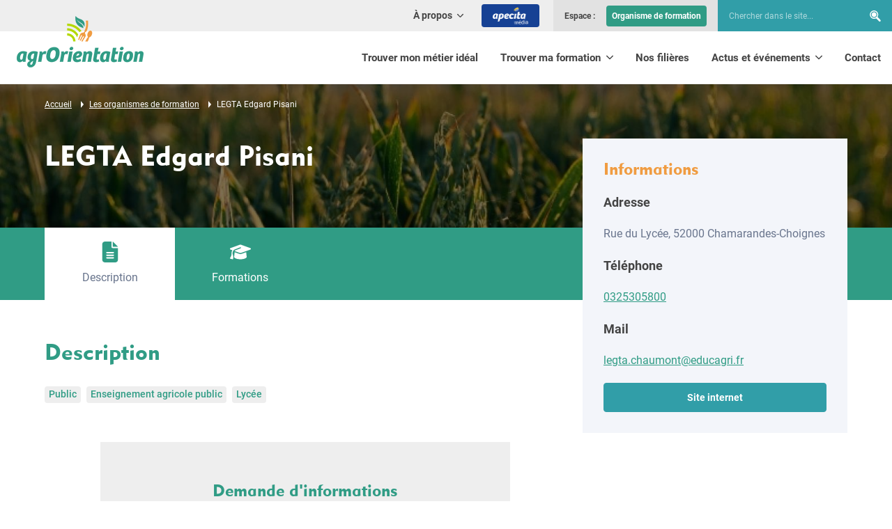

--- FILE ---
content_type: text/html; charset=UTF-8
request_url: https://www.agrorientation.com/trouver-ma-formation/les-organismes-de-formation/legta-edgard-pisani
body_size: 15176
content:
<!DOCTYPE html>
<html lang="fr">
<head>
    <base href="https://www.agrorientation.com"/>

            <meta charset="UTF-8" />
<meta http-equiv="X-UA-Compatible" content="IE=edge" />
<meta name="viewport" content="initial-scale=1.0, width=device-width" />
<meta name="description" content="Bienvenue sur le site des m&eacute;tiers et des formations de l'agriculture, l'agroalimentaire et l'environnement" />
<meta name="robots" content="1" />
<meta property="og:description" content="Bienvenue sur le site des m&eacute;tiers et des formations de l'agriculture, l'agroalimentaire et l'environnement" />
<meta property="og:locale" content="fr" />
<meta property="og:type" content="website" />
<meta property="og:title" content="LEGTA Edgard Pisani - Agrorientation le portail des m&eacute;tiers et des formations" />
<meta property="og:url" content="https://www.agrorientation.com/trouver-ma-formation/les-organismes-de-formation/legta-edgard-pisani" />
<meta property="og:site_name" content="AgrOrientation" />

    
            <title>LEGTA Edgard Pisani - Agrorientation le portail des métiers et des formations</title>
    
                    <link rel="canonical" href="https://www.agrorientation.com/trouver-ma-formation/les-organismes-de-formation/legta-edgard-pisani" />
    
        
            
    
        <link rel="shortcut icon" href="/favicon.ico"/>
    <link rel="apple-touch-icon" href="/apple-touch-icon.png"/>

    <link rel="preload" href="/fonts/subset-Roboto-Regular.woff2" as="font" type="font/woff2"
          crossorigin/>
    <link rel="preload" href="/fonts/MetroBlackLT-Two.woff2" as="font" type="font/woff2"
          crossorigin/>

        <link rel="stylesheet" type="text/css" href="/asset-cache-folder/css/min_202410211429_style.css" />
    

            
    <script>var when,loaded;!function(){var l={},a=function(a){l[a]||(l[a]={items:[],args:[],loaded:!1})};when=function(n,e){n instanceof Array?when(n.shift(),function(){var l=Array.prototype.slice.call(arguments);n.length?when(n,function(){e.apply(null,l.concat(Array.prototype.slice.call(arguments)))}):e.apply(null,arguments)}):(a(n),l[n].loaded?e.apply(null,l[n].args):l[n].items.push(e))},loaded=function(n){a(n),l[n].args=[].slice.call(arguments,1);for(var e=l[n].items.length;e--;)l[n].items.pop().apply(null,l[n].args);l[n].loaded=!0}}();</script>
    <script src="/js/jquery-3.6.0.min.js" async onload="loaded('jQuery', jQuery)"></script>
    <script src="/asset-cache-folder/js/min_202410211429_global.js" async></script>
    <script src="/asset-cache-folder/js/min_202312061416_debounce.js"></script>
<script src="/asset-cache-folder/js/min_202501091110_ajax-form-list.js"></script>
<script src="/asset-cache-folder/js/min_202312061544_buffer-simple.js"></script>
<script src="/asset-cache-folder/js/min_202312061544_simple-upload.js"></script>
    <script>when("jQuery",function(e){var n=document.createElement("script");n.src="/js/hammer.min.js",n.async=!0,n.onload=function(){loaded("hammer")},document.head.appendChild(n)});</script>
<script>when("jQuery",function(e){var t=document.createElement("link");t.rel="stylesheet",t.type="text/css",t.href="/css/magnific-popup.min.css",t.media="lazy!",t.onload=function(){t.media="",loaded("mfp_css")},document.head.appendChild(t);var n=document.createElement("script");n.src="/js/magnific-popup.min.js",n.async=!0,n.onload=function(){e.mfpHammerOpenCallback=function(){var t=this;if(t.st&&t.st.gallery&&t.st.gallery.enabled&&e.fn.hammer){var n=!1;this.wrap.hammer().bind("swipeleft",function(e){n=!0,setTimeout(function(){n=!1},10),t.next()}).bind("swiperight",function(e){n=!0,setTimeout(function(){n=!1},10),t.prev()}),this.wrap.on("dragstart",function(e){e.preventDefault()}),this.wrap.on("touchend",function(e){n&&e.preventDefault()})}},e.mfpHammerBeforeCloseCallback=function(){e.fn.hammer&&this.wrap.hammer().unbind("swipeleft").unbind("swiperight")},e.extend(!0,e.magnificPopup.defaults,{closeMarkup:"<button title=\"%title%\" aria-label=\"%title%\" type=\"button\" class=\"mfp-close\"><svg xmlns=\"http:\/\/www.w3.org\/2000\/svg\" width=\"32\" height=\"32\" viewBox=\"0 0 32 32\" aria-hidden=\"true\">\n<path d=\"M30.986 26.484c0.624 0.583 1.014 1.411 1.014 2.33 0 1.759-1.426 3.184-3.184 3.184-0.919 0-1.747-0.389-2.328-1.012l-10.484-10.479-10.488 10.482c-0.567 0.53-1.331 0.855-2.171 0.855-1.759 0-3.184-1.426-3.184-3.184 0-0.84 0.325-1.604 0.856-2.173l10.486-10.486-10.488-10.488c-0.624-0.583-1.014-1.411-1.014-2.33 0-1.759 1.426-3.184 3.184-3.184 0.919 0 1.747 0.389 2.328 1.012l10.49 10.49 10.488-10.488c0.567-0.53 1.331-0.855 2.171-0.855 1.759 0 3.184 1.426 3.184 3.184 0 0.84-0.325 1.604-0.856 2.173l-10.486 10.486z\"><\/path>\n<\/svg><\/button>",gallery:{arrowMarkup:"<button title=\"%title%\" aria-label=\"%title%\" type=\"button\" class=\"mfp-arrow mfp-arrow-%dir%\"><svg xmlns=\"http:\/\/www.w3.org\/2000\/svg\" width=\"32\" height=\"32\" viewBox=\"0 0 32 32\" aria-hidden=\"true\">\n<path d=\"M7.512 17.572c-0.414-0.414-0.67-0.986-0.67-1.617s0.256-1.203 0.67-1.617l13.708-13.708c0.409-0.39 0.965-0.629 1.576-0.629 1.264 0 2.288 1.024 2.288 2.288 0 0.611-0.24 1.166-0.63 1.577l0.001-0.001-12.095 12.095 12.087 12.095c0.439 0.418 0.712 1.006 0.712 1.658 0 1.264-1.024 2.288-2.288 2.288-0.652 0-1.241-0.273-1.658-0.711l-0.001-0.001-13.708-13.708z\"><\/path>\n<\/svg><\/button>"},callbacks:{open:function(){e.mfpHammerOpenCallback.call(this)},beforeClose:function(){e.mfpHammerBeforeCloseCallback.call(this)}}}),loaded("mfp_js")},document.head.appendChild(n),when("mfp_js",function(){var e=document.createElement("script");e.src="/asset-cache-folder/js/min_202310051133_magnific-popup.fr.js",e.async=!0,e.onload=function(){loaded("mfp_i18n")},document.head.appendChild(e)}),when(["mfp_css","mfp_js","mfp_i18n"],function(){loaded("mfp")})});</script>
            <script>window.axeptioSettings={clientId:"65e8714aef0dc026a0643da0",cookiesVersion:"agrorientation-fr-EU",googleConsentMode:{default:{analytics_storage:"denied",ad_storage:"denied",ad_user_data:"denied",ad_personalization:"denied",wait_for_update:500}}},function(e,t){var a=e.getElementsByTagName(t)[0],n=e.createElement(t);n.async=!0,n.src="//static.axept.io/sdk.js",a.parentNode.insertBefore(n,a)}(document,"script");</script>
<script>
    window.axeptioServicesConfig = {};
        window.axeptioServicesConfig.googletagmanagerId = "GTM-MDK6M2W";
    window.axeptioServicesConfig.gtagId = "G-4XVL8TCX7V";
    window.axeptioServicesConfig.facebookPixelId = "1017766070465911";
        </script>
<script src="/asset-cache-folder/js/axeptio/min_202506271001_axeptio-services.js"></script>
    </head>
<body>
<script type="application/ld+json">{"@context":"https:\/\/schema.org","@type":"WebSite","name":"AgrOrientation","url":"https:\/\/www.agrorientation.com"}</script>
<script type="application/ld+json">{"@context":"https:\/\/schema.org","@type":"WebPage","name":"LEGTA Edgard Pisani - Agrorientation le portail des métiers et des formations","url":"https:\/\/www.agrorientation.com\/trouver-ma-formation\/les-organismes-de-formation\/legta-edgard-pisani","description":"Bienvenue sur le site des métiers et des formations de l'agriculture, l'agroalimentaire et l'environnement","inLanguage":"fr"}</script>
<script type="application/ld+json">{"@context":"https:\/\/schema.org","@type":"BreadcrumbList","itemListElement":[{"@type":"ListItem","position":1,"item":{"@type":"Thing","name":"Accueil","@id":"https:\/\/www.agrorientation.com\/"}},{"@type":"ListItem","position":2,"item":{"@type":"Thing","name":"Les organismes de formation","@id":"https:\/\/www.agrorientation.com\/trouver-ma-formation\/les-organismes-de-formation"}},{"@type":"ListItem","position":3,"item":{"@type":"Thing","name":"LEGTA Edgard Pisani","@id":"\/trouver-ma-formation\/les-organismes-de-formation\/legta-edgard-pisani"}}]}</script><header class="header">
  <div class="wrapper">
      <div class="logo img-contain">
          <a href="/">
              <img width="182" height="74"
                   src="/img/logo-agrorientation-header-182x74.png"
                   srcset="/img/logo-agrorientation-header-364x148.png 2x"
                   alt="AgrOrientation" />
          </a>
      </div>

      <nav class="quick-nav" role="navigation">
          <a href="#main-content">Aller au contenu</a>
      </nav>

      <button type="button" class="header-nav-toggler"><svg xmlns="http://www.w3.org/2000/svg" width="32" height="32" viewBox="0 0 32 32" aria-hidden="true" class="icon-std">
<path d="M0 4.6h32v3.2h-32v-3.2zM0 14.2h32v3.2h-32v-3.2zM0 24.2h32v3.2h-32v-3.2z"></path>
</svg><span class="text" data-alt="Fermer">Menu</span></button>

      <div class="header-nav">
          <div class="header-nav-inner">
              

    <nav class="primary-nav" role="navigation">
        <ul>
                <li>
            
                                                                <a href="https://www.agrorientation.com/trouver-mon-metier-ideal">
                        Trouver mon métier idéal
                    </a>
                            
                                </li>
    <li>
            
                            <button type="button" class="sub-toggler" aria-expanded="false">
                       <span class="sub-toggler-label">
                            Trouver ma formation
                           <svg xmlns="http://www.w3.org/2000/svg" width="32" height="32" viewBox="0 0 32 32" aria-hidden="true">
<path d="M17.572 24.488c-0.414 0.414-0.986 0.67-1.617 0.67s-1.203-0.256-1.617-0.67l-13.708-13.708c-0.39-0.409-0.629-0.965-0.629-1.576 0-1.264 1.024-2.288 2.288-2.288 0.611 0 1.166 0.24 1.577 0.63l-0.001-0.001 12.095 12.095 12.095-12.087c0.418-0.439 1.006-0.712 1.658-0.712 1.264 0 2.288 1.024 2.288 2.288 0 0.652-0.273 1.241-0.711 1.658l-0.001 0.001-13.708 13.708z"></path>
</svg>
                       </span>
                </button>
                                        <div class="sub">
                    <ul>
                            <li>
            
                                                                <a href="https://www.agrorientation.com/trouver-ma-formation/les-parcours-de-formation">
                        Les parcours de formation
                    </a>
                            
                                </li>
    <li>
            
                                                                <a href="https://www.agrorientation.com/trouver-ma-formation/trouver-une-formation">
                        Trouver une formation
                    </a>
                            
                                </li>
    <li class="active">
            
                                                                <a href="https://www.agrorientation.com/trouver-ma-formation/les-organismes-de-formation">
                        Les organismes de formation
                    </a>
                            
                                </li>
    <li>
            
                                                                <a href="https://www.apecita.com/offres?offer_search%5Bcontract%5D%5B%5D=4&amp;offer_search%5Bcontract%5D%5B%5D=5&amp;offer_search%5Bremuneration%5D=" target="_blank">
                        Les stages et les offres en alternance
                    </a>
                            
                                </li>
    
                    </ul>
                </div>
                    </li>
    <li>
            
                                                                <a href="https://www.apecita-media.com/nos-filieres/" target="_blank">
                        Nos filières
                    </a>
                            
                                </li>
    <li>
            
                            <button type="button" class="sub-toggler" aria-expanded="false">
                       <span class="sub-toggler-label">
                            Actus et événements
                           <svg xmlns="http://www.w3.org/2000/svg" width="32" height="32" viewBox="0 0 32 32" aria-hidden="true">
<path d="M17.572 24.488c-0.414 0.414-0.986 0.67-1.617 0.67s-1.203-0.256-1.617-0.67l-13.708-13.708c-0.39-0.409-0.629-0.965-0.629-1.576 0-1.264 1.024-2.288 2.288-2.288 0.611 0 1.166 0.24 1.577 0.63l-0.001-0.001 12.095 12.095 12.095-12.087c0.418-0.439 1.006-0.712 1.658-0.712 1.264 0 2.288 1.024 2.288 2.288 0 0.652-0.273 1.241-0.711 1.658l-0.001 0.001-13.708 13.708z"></path>
</svg>
                       </span>
                </button>
                                        <div class="sub">
                    <ul>
                            <li>
            
                                                                <a href="https://www.apecita-media.com/" target="_blank">
                        Nos actualités
                    </a>
                            
                                </li>
    <li>
            
                                                                <a href="https://www.agrorientation.com/actus-et-evenements/evenements">
                        Nos événements
                    </a>
                            
                                </li>
    <li>
            
                                                                <a href="https://www.agrorientation.com/actus-et-evenements/les-journees-portes-ouvertes">
                        Les journées portes ouvertes
                    </a>
                            
                                </li>
    <li>
            
                                                                <a href="https://www.agrorientation.com/actus-et-evenements/nos-publications">
                        Nos publications
                    </a>
                            
                                </li>
    
                    </ul>
                </div>
                    </li>
    <li>
            
                                                                <a href="https://www.agrorientation.com/contact">
                        Contact
                    </a>
                            
                                </li>
    
        </ul>
    </nav>
    <nav class="header-top" role="navigation">
        <div class="secondary-nav">
            <ul>
                
                <li>
                    <button type="button" class="sub-toggler" aria-expanded="false">
                                    <span class="sub-toggler-label">
                                        À propos
                                        <svg xmlns="http://www.w3.org/2000/svg" width="32" height="32" viewBox="0 0 32 32" aria-hidden="true">
<path d="M17.572 24.488c-0.414 0.414-0.986 0.67-1.617 0.67s-1.203-0.256-1.617-0.67l-13.708-13.708c-0.39-0.409-0.629-0.965-0.629-1.576 0-1.264 1.024-2.288 2.288-2.288 0.611 0 1.166 0.24 1.577 0.63l-0.001-0.001 12.095 12.095 12.095-12.087c0.418-0.439 1.006-0.712 1.658-0.712 1.264 0 2.288 1.024 2.288 2.288 0 0.652-0.273 1.241-0.711 1.658l-0.001 0.001-13.708 13.708z"></path>
</svg>
                                    </span>
                    </button>
                                            <div class="sub">
                            <ul>
                                    <li>
            
                                                                <a href="https://www.agrorientation.com/a-propos/presentation">
                        Présentation
                    </a>
                            
                                </li>
    <li>
            
                                                                <a href="https://www.apecita.com/a-propos/nos-bureaux" target="_blank">
                        Nos bureaux
                    </a>
                            
                                </li>
    <li>
            
                                                                <a href="https://www.agrorientation.com/a-propos/nos-partenaires">
                        Nos partenaires
                    </a>
                            
                                </li>
    <li>
            
                                                                <a href="https://www.agrorientation.com/a-propos/nos-accompagnements">
                        Nos accompagnements
                    </a>
                            
                                </li>
    
                            </ul>
                        </div>
                                    </li>
                <li class="header-apecita-media"><a href="https://www.apecita-media.com" target="_blank" class="btn"><img src="/img/apecita-media-header-btn-logo.png" width="51" height="24" alt="Apecita Média" /></a></li>
            </ul>
        </div>

        <div class="header-login">
            <span class="header-login-label">Espace&nbsp;:</span>
            <ul>
                                <li class="header-login-btn">                        <a href="https://www.agrorientation.com/admin" target="_blank">
                Organisme de formation
            </a>
            
</li>
            </ul>
        </div>

        <div class="header-search" role="search">
            <form name="search_form" method="get" action="/votre-recherche">
                <div class="form-row">
                    <div class="controls">
                        <input id="search_form_keywords" role="searchbox" type="search" aria-label="Chercher dans le site..." name="search_form[keywords]"
                               placeholder="Chercher dans le site..."/>
                    </div>
                </div>
                <div class="submit">
                    <span class="form-submit">
                        <button type="submit"
                                title="Rechercher"><svg xmlns="http://www.w3.org/2000/svg" width="32" height="32" viewBox="0 0 32 32" aria-hidden="true">
<path d="M7.591 7.17c-1.24 1.263-2.006 2.995-2.006 4.906 0 1.923 0.775 3.665 2.030 4.93l-0-0c1.246 1.262 2.975 2.043 4.887 2.043 1.902 0 3.624-0.774 4.868-2.024l0-0c1.24-1.261 2.006-2.992 2.006-4.902 0-1.921-0.775-3.661-2.029-4.925l0 0c-1.246-1.264-2.978-2.048-4.893-2.048-1.9 0-3.62 0.772-4.864 2.019l-0 0zM3.97 3.523c-2.162 2.195-3.496 5.209-3.496 8.535 0 3.346 1.351 6.377 3.538 8.577l-0.001-0.001c2.168 2.197 5.179 3.557 8.508 3.557 2.136 0 4.14-0.56 5.875-1.541l-0.060 0.031 8.426 8.488c0.504 0.513 1.205 0.831 1.981 0.831 0.771 0 1.468-0.314 1.971-0.821l0-0c0.503-0.51 0.815-1.21 0.815-1.984 0-0.778-0.315-1.483-0.824-1.994l0 0-8.252-8.323c1.274-1.895 2.033-4.228 2.033-6.738 0-3.346-1.349-6.378-3.534-8.579l0.001 0.001c-2.167-2.199-5.179-3.561-8.508-3.561-3.31 0-6.306 1.347-8.469 3.522l-0.001 0.001zM18.954 18.626c-1.647 1.651-3.924 2.672-6.439 2.672-2.535 0-4.827-1.037-6.477-2.71l-0.001-0.001c-1.66-1.672-2.686-3.976-2.686-6.519 0-2.528 1.014-4.82 2.657-6.49l-0.001 0.001c1.647-1.654 3.926-2.677 6.444-2.677 2.532 0 4.823 1.035 6.472 2.705l0.001 0.001c1.66 1.674 2.686 3.979 2.686 6.524 0 2.53-1.014 4.823-2.657 6.495l0.001-0.001z"></path>
</svg>
                        </button>
                    </span>
                </div>
            </form>
        </div>
    </nav>

          </div>
      </div>
  </div>
</header>    <main id="content-main" class="content-main">
                        <div class="col-detail"><div class="content-part content-part-top content-part-top-title-left content-part-top-with-img content-part-light"><div class="img img-cover"><picture><source media="(min-width: 1200px)"
                        width="1600" height="600"
                        srcset="/proxy-file/page/6527a787a8027.jpg?filter=content_part_top_1600x600_up" /><source media="(min-width: 960px)"
                        width="1200" height="600"
                        srcset="/proxy-file/page/6527a787a8027.jpg?filter=content_part_top_1200x600_up" /><source media="(min-width: 640px)"
                        width="960" height="600"
                        srcset="/proxy-file/page/6527a787a8027.jpg?filter=content_part_top_960x600_up" /><img role="presentation"
                     width="640" height="600"
                     src="/proxy-file/page/6527a787a8027.jpg?filter=content_part_top_640x600_up"
                     alt="" /></picture></div><div class="text"><div class="wrapper"><nav class="breadcrumb" aria-label="Fil d'Ariane"><ol><li><a href="https://www.agrorientation.com/"><span>Accueil</span></a></li><li><span class="nowrap"><svg xmlns="http://www.w3.org/2000/svg" width="32" height="32" viewBox="0 0 32 32" aria-hidden="true" class="icon-std"><path d="M9.217 32v-32l13.566 16z"></path></svg></span><a href="https://www.agrorientation.com/trouver-ma-formation/les-organismes-de-formation"><span>Les organismes de formation</span></a></li><li><span class="nowrap"><svg xmlns="http://www.w3.org/2000/svg" width="32" height="32" viewBox="0 0 32 32" aria-hidden="true" class="icon-std"><path d="M9.217 32v-32l13.566 16z"></path></svg></span><span>LEGTA Edgard Pisani</span></li></ol></nav><div class="text-inner"><div class="text-inner-left"><h1>LEGTA Edgard Pisani</h1></div><aside class="col-detail-aside col-detail-aside-desktop block-lgrey"><h3>Informations</h3><p class="text-highlight text-highlight-left">Adresse</p><p>
                    Rue du Lycée, 52000 Chamarandes-Choignes
                </p><p class="text-highlight text-highlight-left">Téléphone</p><p><a href="tel:0325305800">0325305800</a></p><p class="text-highlight text-highlight-left">Mail</p><p><span class="encoded-email">%6c%65%67%74%61%2e%63%68%61%75%6d%6f%6e%74%40%65%64%75%63%61%67%72%69%2e%66%72</span></p><p class="text-center"><a href="https://edgard-pisani.educagri.fr/" class="btn btn-full" target="_blank" rel="noreferrer noopener nofollow">Site internet</a></p></aside><aside class="col-detail-aside col-detail-aside-mobile block-lgrey"><p class="submit submit-simple submit-center"><span><button type="button" class="btn col-detail-aside-mobile-trigger">Voir les informations</button></span></p><script>
                    when(["jQuery","mq"],function(e,i){e(function(){var n=e(".col-detail-aside-desktop");e(".col-detail-aside-mobile-trigger").on("click",function(){e.magnificPopup.open({type:"inline",items:{src:n}})}),i.addListener(i.desktop,function(){if(i.desktop.matches){var o=e.magnificPopup.instance;o.isOpen&&o.close(),n.removeClass("mfp-hide")}})})});
                                    </script></aside></div></div></div></div><div class="col-detail-tabs"><div class="wrapper"><div class="col-detail-tabs-container"><div class="col-detail-tabs-inner"><ul role="tablist" aria-orientation="horizontal"><li role="none" class="active"><a id="col-detail-tab-description" href="#col-detail-panel-description" role="tab" aria-selected="true" aria-controls="col-detail-panel-description"><svg xmlns="http://www.w3.org/2000/svg" width="32" height="32" viewBox="0 0 32 32" aria-hidden="true" class="icon-std"><path d="M8 0c-2.209 0-4 1.791-4 4v0 24c0 2.209 1.791 4 4 4v0h16c2.209 0 4-1.791 4-4v0-18h-8c-1.105 0-2-0.895-2-2v0-8zM20 0v8h8zM11 16h10c0.552 0 1 0.448 1 1s-0.448 1-1 1v0h-10c-0.552 0-1-0.448-1-1s0.448-1 1-1v0zM11 20h10c0.552 0 1 0.448 1 1s-0.448 1-1 1v0h-10c-0.552 0-1-0.448-1-1s0.448-1 1-1v0zM11 24h10c0.552 0 1 0.448 1 1s-0.448 1-1 1v0h-10c-0.552 0-1-0.448-1-1s0.448-1 1-1v0z"></path></svg><span class="label">Description</span></a></li><li role="none"><a id="col-detail-tab-courses" href="#col-detail-panel-courses" role="tab" aria-selected="false" aria-controls="col-detail-panel-courses"><svg xmlns="http://www.w3.org/2000/svg" width="32" height="32" viewBox="0 0 32 32" aria-hidden="true" class="icon-std"><path d="M16 4.803c-0.004 0-0.008-0-0.012-0-0.42 0-0.823 0.073-1.197 0.208l0.025-0.008-14.019 5.068c-0.468 0.171-0.796 0.612-0.796 1.13s0.328 0.959 0.787 1.127l0.008 0.003 2.894 1.045c-0.806 1.25-1.284 2.776-1.284 4.414 0 0.001 0 0.003 0 0.004v-0 1.399c-0.071 1.491-0.475 2.873-1.139 4.093l0.025-0.050c-0.357 0.722-0.731 1.338-1.151 1.918l0.027-0.039c-0.101 0.133-0.163 0.301-0.163 0.483 0 0.373 0.256 0.687 0.602 0.775l0.006 0.001 3.199 0.8c0.058 0.015 0.124 0.024 0.193 0.024 0.158 0 0.306-0.046 0.43-0.125l-0.003 0.002c0.182-0.115 0.313-0.299 0.354-0.515l0.001-0.005c0.154-0.747 0.242-1.606 0.242-2.485 0-1.046-0.125-2.063-0.36-3.036l0.018 0.088c-0.174-0.802-0.406-1.503-0.703-2.17l0.028 0.070v-1.23c0-0.003 0-0.006 0-0.010 0-1.538 0.523-2.953 1.401-4.078l-0.011 0.015c0.648-0.78 1.475-1.389 2.418-1.77l0.041-0.015 7.847-3.084c0.101-0.049 0.219-0.078 0.344-0.078 0.442 0 0.8 0.358 0.8 0.8 0 0.356-0.232 0.657-0.554 0.761l-0.006 0.002-7.847 3.084c-0.63 0.254-1.166 0.62-1.608 1.078l-0.001 0.001 7.977 2.879c0.353 0.13 0.76 0.205 1.185 0.205s0.832-0.075 1.209-0.213l-0.024 0.008 14.024-5.048c0.468-0.171 0.796-0.612 0.796-1.13s-0.328-0.959-0.788-1.127l-0.008-0.003-14.019-5.068c-0.349-0.127-0.752-0.2-1.172-0.2-0.004 0-0.009 0-0.013 0h0.001zM6.404 23.596c0 1.764 4.298 3.599 9.596 3.599s9.596-1.834 9.596-3.599l-0.765-7.267-7.107 2.569c-0.513 0.19-1.106 0.3-1.724 0.3s-1.211-0.11-1.76-0.311l0.035 0.011-7.107-2.569z"></path></svg><span class="label">Formations</span></a></li></ul></div></div></div></div><div class="col-detail-panels"><div class="wrapper"><div id="col-detail-panel-description" class="col-detail-panel col-detail-panel-open" aria-labelledby="col-detail-tab-description"><h2>Description</h2><p class="tags"><span class="tag">Public</span><span class="tag">Enseignement agricole public</span><span class="tag">Lycée</span></p><div class="rte"><div class="col"></div></div><div class="content-sub-part"><div class="block block-real-grey std-form-block"><h3 class="text-blue text-center">Demande d&#039;informations</h3><a id="contact-form" class="anchor"></a><form name="establishment_contact_form" method="post" action="https://www.agrorientation.com/trouver-ma-formation/les-organismes-de-formation/legta-edgard-pisani#contact-form" novalidate="novalidate" enctype="multipart/form-data"><div class="cols"><div class="col col-tablet-6"><div class="form-row"><div class="form-label"><label class="control-label required" for="establishment_contact_form_firstName" id="establishment_contact_form_firstName-label"><span class="control-label-text">Prénom</span></label></div><div  class="controls"><input type="text" id="establishment_contact_form_firstName" name="establishment_contact_form[firstName]" required="required" /></div></div></div><div class="col col-tablet-6"><div class="form-row"><div class="form-label"><label class="control-label required" for="establishment_contact_form_lastName" id="establishment_contact_form_lastName-label"><span class="control-label-text">Nom</span></label></div><div  class="controls"><input type="text" id="establishment_contact_form_lastName" name="establishment_contact_form[lastName]" required="required" /></div></div></div></div><div class="form-row"><div class="form-label"><label class="control-label required" for="establishment_contact_form_email" id="establishment_contact_form_email-label"><span class="control-label-text">E-mail</span></label></div><div  class="controls"><input type="email" id="establishment_contact_form_email" name="establishment_contact_form[email]" required="required" /></div></div><div class="form-row"><div class="form-label"><label class="control-label" for="establishment_contact_form_phoneNumber" id="establishment_contact_form_phoneNumber-label"><span class="control-label-text">Téléphone</span><span class="control-label-badge">
                 Facultatif
            </span></label></div><div  class="controls"><input type="tel" id="establishment_contact_form_phoneNumber" name="establishment_contact_form[phoneNumber]" /></div></div><div class="form-row"><div class="form-label"><label class="control-label required" for="establishment_contact_form_object" id="establishment_contact_form_object-label"><span class="control-label-text">Objet de la demande</span></label></div><div  class="controls"><input type="text" id="establishment_contact_form_object" name="establishment_contact_form[object]" required="required" /></div></div><div class="form-row"><div class="form-label"><label class="control-label required" for="establishment_contact_form_message" id="establishment_contact_form_message-label"><span class="control-label-text">Message</span></label></div><textarea id="establishment_contact_form_message" name="establishment_contact_form[message]" required="required"></textarea></div><div                                                 class="js-file-container form-row-upload-like form-row form-row-with-icon" data-url="/establishment-contact-file/upload" data-preview="file" data-preview-template="&quot;&lt;a href=\&quot;#\&quot; class=\&quot;form-row-file-existing-link\&quot;\n                   target=\&quot;_blank\&quot;&gt;&lt;\/a&gt;&quot;" role="group" aria-labelledby="establishment_contact_form_establishmentContactFile-label"><div class="form-label"><label class="control-label" id="establishment_contact_form_establishmentContactFile-label"><span class="control-label-text">Document joint</span><span class="control-label-badge">
                 Facultatif
            </span></label></div><div  class="controls"><input type="file" id="establishment_contact_form_establishmentContactFile_file" name="establishment_contact_form[establishmentContactFile][file]" class="js-file-input" /><svg xmlns="http://www.w3.org/2000/svg" width="32" height="32" viewBox="0 0 32 32" aria-hidden="true" class="icon-std form-row-icon"><path d="M18 6.831v15.169c0 1.105-0.895 2-2 2s-2-0.895-2-2v0-15.169l-4.588 4.588c-0.362 0.362-0.863 0.586-1.415 0.586-1.106 0-2.002-0.896-2.002-2.002 0-0.553 0.224-1.054 0.587-1.416l8.001-8.001c0.362-0.363 0.863-0.588 1.416-0.588s1.054 0.225 1.416 0.588l8.001 8.001c0.362 0.362 0.587 0.863 0.587 1.416 0 1.106-0.897 2.003-2.003 2.003-0.553 0-1.054-0.224-1.416-0.587v0zM3.999 22h8.001c0 2.209 1.791 4 4 4s4-1.791 4-4v0h8.001c2.209 0 4 1.791 4 4v0 2c0 2.209-1.791 4-4 4v0h-24.002c-2.209 0-4-1.791-4-4v0-2c0-2.209 1.791-4 4-4v0zM27.001 28.5c0.828 0 1.5-0.672 1.5-1.5s-0.672-1.5-1.5-1.5c-0.828 0-1.5 0.672-1.5 1.5v0c0 0.828 0.672 1.5 1.5 1.5v0z"></path></svg></div><div class="js-file-error"></div><div  class="controls"><input type="hidden" id="establishment_contact_form_establishmentContactFile_name" name="establishment_contact_form[establishmentContactFile][name]" class="js-file-name" /></div><div  class="controls"><input type="hidden" id="establishment_contact_form_establishmentContactFile_originalName" name="establishment_contact_form[establishmentContactFile][originalName]" class="js-file-original-name" /></div><div  class="controls"><input type="hidden" id="establishment_contact_form_establishmentContactFile_position" name="establishment_contact_form[establishmentContactFile][position]" class="js-file-position item-position" /></div><p class="form-row-file-existing preview nodisplay"></p></div><div class="form-row-checkrads form-row"><div class="field checkrad checkbox"><input type="checkbox" id="establishment_contact_form_gdprConsent" name="establishment_contact_form[gdprConsent]" required="required" value="1" /><label for="establishment_contact_form_gdprConsent" class="required" id="establishment_contact_form_gdprConsent-label"><span class="checkrad-text">En cochant cette case, vous acceptez que AgrOrientation conserve vos donn&eacute;es personnelles pour pouvoir vous r&eacute;pondre et/ou prendre un rendez-vous, pendant 3 ans &agrave; l'issue de notre dernier &eacute;change. <a href="/mentions-legales">En savoir plus</a>.</span></label></div></div><div class="submit submit-center submit-simple"><span class="form-submit"><button type="submit" id="establishment_contact_form_submit" name="establishment_contact_form[submit]" class="btn">Envoyer</button></span></div><div class="nodisplay form-row"><div  class="controls"><input type="text" id="establishment_contact_form_fax" name="establishment_contact_form[fax]" /></div></div><div ><div  class="controls"><input type="hidden" id="establishment_contact_form__token" name="establishment_contact_form[_token]" value="86f03fd5b429.S9484ot6yi0k6hX2zN-7u7iByq_oym9qTKfMBNgXAFQ.Ie9pvfgTvFROnly5obP9wYjXlfa7kiVTC_S2NLtOTxcFkm6X8hH_ZHukZg" /></div></div></form></div></div></div><section id="col-detail-panel-courses" class="col-detail-panel" aria-labelledby="col-detail-tab-courses"><h2>Formations</h2><div class="courses-accordion accordion js-search-results"><a id="results-anchor" class="anchor"></a><div class="accordion"><details class="accordion-panel js-training-establishment-accordion" data-id="1793" data-url="/training-establishment-sheet-ajax-counter"><summary class="accordion-panel-header"><h3 class="accordion-panel-title"><span class="courses-accordion-supertitle">Scolaire - universitaire</span>
            Bac Professionnel Conduite et gestion de l&#039;entreprise agricole - Polyculture-élevage
                                </h3><span class="accordion-panel-icon"><svg xmlns="http://www.w3.org/2000/svg" width="32" height="32" viewBox="0 0 32 32" aria-hidden="true"><path d="M29.333 18.667h-10.666v10.666c0 1.473-1.194 2.667-2.667 2.667s-2.667-1.194-2.667-2.667v0-10.666h-10.666c-1.473 0-2.667-1.194-2.667-2.667s1.194-2.667 2.667-2.667v0h10.666v-10.666c0-1.473 1.194-2.667 2.667-2.667s2.667 1.194 2.667 2.667v0 10.666h10.666c1.473 0 2.667 1.194 2.667 2.667s-1.194 2.667-2.667 2.667v0z"></path></svg><svg xmlns="http://www.w3.org/2000/svg" width="32" height="32" viewBox="0 0 32 32" aria-hidden="true" class="accordion-panel-icon-open"><path d="M2.667 13.333h26.667c1.473 0 2.667 1.194 2.667 2.667s-1.194 2.667-2.667 2.667h-26.667c-1.473 0-2.667-1.194-2.667-2.667s1.194-2.667 2.667-2.667z"></path></svg></span></summary><div class="accordion-panel-body"><div class="rte"><div class="col"><p class="tags"><span class="tag">Présentiel</span><span class="tag">3 ans (entrée après une 3ème)</span><span class="tag">Chamarandes-Choignes (52)</span></p><h4>Description</h4><p><strong>Modules d&rsquo;enseignement g&eacute;n&eacute;ral</strong><br /> MG1 Construction d&rsquo;un raisonnement scientifique autour des questions du monde actuel<br /> MG2 L&rsquo;exercice du d&eacute;bat &agrave; l&rsquo;&egrave;re de la mondialisation<br /> MG3 Construction et expressions des identit&eacute;s culturelles et professionnelles<br /> MG4 Actions et engagements individuels et collectifs dans des situations sociales</p><p><strong>Modules d&rsquo;enseignement professionnel </strong><br /> MP1 : Pilotage de l&rsquo;entreprise agricole<br /> MP2 : Entreprise agricole, march&eacute;s et territoires<br /> MP3 : Gestion de l&rsquo;entreprise agricole<br /> MP4 : Gestion durable des ressources et agro&eacute;cosyst&egrave;me<br /> MP5 : Conduite d&rsquo;un processus de production<br /> MP6 : Choix, mise en oeuvre et maintenance des agro&eacute;quipements dans un processus de production<br /> MAP : Module d&rsquo;adaptation professionnelle</p><h4>Exemples de métiers accessibles</h4><ul><li><a href="/trouver-mon-metier-ideal/je-recherche-un-metier/agent-administratif-agricole-hf" class="link-std">AGENT ADMINISTRATIF AGRICOLE H/F</a></li><li><a href="/trouver-mon-metier-ideal/je-recherche-un-metier/pedicure-ou-pareur-bovins-h-f" class="link-std">PÉDICURE OU PAREUR BOVINS H/F</a></li><li><a href="/trouver-mon-metier-ideal/je-recherche-un-metier/agent-d-elevage-caprin-hf" class="link-std">AGENT D&#039;ELEVAGE CAPRIN H/F</a></li></ul></div></div></div></details><details class="accordion-panel js-training-establishment-accordion" data-id="4226" data-url="/training-establishment-sheet-ajax-counter"><summary class="accordion-panel-header"><h3 class="accordion-panel-title"><span class="courses-accordion-supertitle">Scolaire - universitaire</span>
            Bac Professionnel Technicien conseil-vente en animalerie
                                </h3><span class="accordion-panel-icon"><svg xmlns="http://www.w3.org/2000/svg" width="32" height="32" viewBox="0 0 32 32" aria-hidden="true"><path d="M29.333 18.667h-10.666v10.666c0 1.473-1.194 2.667-2.667 2.667s-2.667-1.194-2.667-2.667v0-10.666h-10.666c-1.473 0-2.667-1.194-2.667-2.667s1.194-2.667 2.667-2.667v0h10.666v-10.666c0-1.473 1.194-2.667 2.667-2.667s2.667 1.194 2.667 2.667v0 10.666h10.666c1.473 0 2.667 1.194 2.667 2.667s-1.194 2.667-2.667 2.667v0z"></path></svg><svg xmlns="http://www.w3.org/2000/svg" width="32" height="32" viewBox="0 0 32 32" aria-hidden="true" class="accordion-panel-icon-open"><path d="M2.667 13.333h26.667c1.473 0 2.667 1.194 2.667 2.667s-1.194 2.667-2.667 2.667h-26.667c-1.473 0-2.667-1.194-2.667-2.667s1.194-2.667 2.667-2.667z"></path></svg></span></summary><div class="accordion-panel-body"><div class="rte"><div class="col"><p class="tags"><span class="tag">Présentiel</span><span class="tag">3 ans (entrée après une 3ème)</span><span class="tag">Chamarandes-Choignes (52)</span></p><h4>Description</h4><p><strong>Modules d&rsquo;enseignement g&eacute;n&eacute;ral</strong><br /> MG1 Construction d&rsquo;un raisonnement scientifique autour des questions du monde actuel<br /> MG2 L&rsquo;exercice du d&eacute;bat &agrave; l&rsquo;&egrave;re de la mondialisation<br /> MG3 Construction et expressions des identit&eacute;s culturelles et professionnelles<br /> MG4 Actions et engagements individuels et collectifs dans des situations sociales</p><p><strong>Modules d&rsquo;enseignement professionnel </strong><br /> MP1 : Connaissances scientifiques et technologiques li&eacute;es &agrave; l&rsquo;animal, son milieu et l&rsquo;environnement<br /> MP2 : Mercatique<br /> MP3 : L&rsquo;entreprise dans son environnement<br /> MP4 : Gestion commerciale d&rsquo;un espace de vente<br /> MP5 : Techniques de vente<br /> MP6 : Techniques animali&egrave;res<br /> MP7 : Cadre r&eacute;glementaire de la vente en animalerie<br /> MAP : Module d&rsquo;adaptation professionnelle</p><p>&nbsp;</p><h4>Exemples de métiers accessibles</h4><ul><li><a href="/trouver-mon-metier-ideal/je-recherche-un-metier/vendeur-sedentairemagasinier-hf" class="link-std">VENDEUR SEDENTAIRE/MAGASINIER H/F</a></li><li><a href="/trouver-mon-metier-ideal/je-recherche-un-metier/vendeur-conseil-en-magasin-agricole-hf" class="link-std">VENDEUR CONSEIL EN MAGASIN AGRICOLE H/F</a></li></ul></div></div></div></details><details class="accordion-panel js-training-establishment-accordion" data-id="5258" data-url="/training-establishment-sheet-ajax-counter"><summary class="accordion-panel-header"><h3 class="accordion-panel-title"><span class="courses-accordion-supertitle">Scolaire - universitaire</span>
            Bac technologique STAV - Productions
                                </h3><span class="accordion-panel-icon"><svg xmlns="http://www.w3.org/2000/svg" width="32" height="32" viewBox="0 0 32 32" aria-hidden="true"><path d="M29.333 18.667h-10.666v10.666c0 1.473-1.194 2.667-2.667 2.667s-2.667-1.194-2.667-2.667v0-10.666h-10.666c-1.473 0-2.667-1.194-2.667-2.667s1.194-2.667 2.667-2.667v0h10.666v-10.666c0-1.473 1.194-2.667 2.667-2.667s2.667 1.194 2.667 2.667v0 10.666h10.666c1.473 0 2.667 1.194 2.667 2.667s-1.194 2.667-2.667 2.667v0z"></path></svg><svg xmlns="http://www.w3.org/2000/svg" width="32" height="32" viewBox="0 0 32 32" aria-hidden="true" class="accordion-panel-icon-open"><path d="M2.667 13.333h26.667c1.473 0 2.667 1.194 2.667 2.667s-1.194 2.667-2.667 2.667h-26.667c-1.473 0-2.667-1.194-2.667-2.667s1.194-2.667 2.667-2.667z"></path></svg></span></summary><div class="accordion-panel-body"><div class="rte"><div class="col"><p class="tags"><span class="tag">Présentiel</span><span class="tag">2 ans</span><span class="tag">Chamarandes-Choignes (52)</span></p><h4>Description</h4><p><strong>Enseignements communs</strong><br /><strong>C1 :</strong> Langue fran&ccedil;aise, litt&eacute;rature et autres arts<br /><strong>C2 :</strong> Langues et cultures &eacute;trang&egrave;res<br /><strong>C3 :</strong> Pratiques Physiques Sportives et Artistiques<br /><strong>C4 :</strong> Pratiques math&eacute;matiques et num&eacute;riques<br /><strong>C5 :</strong> Culture humaniste et citoyennet&eacute;</p><p><strong>Enseignements de sp&eacute;cialit&eacute;</strong><br /><strong>S1 :</strong> Gestion des ressources et de l&rsquo;alimentation<br /><strong>S2 :</strong> Territoires et soci&eacute;t&eacute;s. Le module S2 n&rsquo;est d&eacute;clin&eacute; qu&rsquo;en classe de premi&egrave;re<br /><strong>S3 : </strong>Technologie. Le module S3 est d&eacute;clin&eacute; en classe de premi&egrave;re selon les cinq domaines technologiques<br /><u>Domaine technologique : Production</u><br /> Agronomie<br /> Zootechnie<br /> Sciences et techniques des &eacute;quipements<br /> SESG<br /> Sciences et techniques professionnelles<br /><strong>S4 :</strong> Territoires et technologie. Le module S4 est d&eacute;clin&eacute; en classe de terminale selon les cinq domaines technologiques<br /><u>Domaine technologique : Production</u><br /> Agronomie<br /> Zootechnie<br /> Sciences et techniques des &eacute;quipements<br /> SESG<br /> Sciences et techniques professionnelles</p><h4>Exemples de métiers accessibles</h4><ul><li><a href="/trouver-mon-metier-ideal/je-recherche-un-metier/chef-de-culture-grandes-cultures-hf" class="link-std">CHEF DE CULTURE GRANDES CULTURES H/F</a></li><li><a href="/trouver-mon-metier-ideal/je-recherche-un-metier/responsable-d-elevage-hf" class="link-std">RESPONSABLE D&#039;ELEVAGE H/F</a></li></ul></div></div></div></details><details class="accordion-panel js-training-establishment-accordion" data-id="13439" data-url="/training-establishment-sheet-ajax-counter"><summary class="accordion-panel-header"><h3 class="accordion-panel-title"><span class="courses-accordion-supertitle">Scolaire - universitaire</span>
            BP JEPS Spécialité Educateur sportif, mention Equitation
                                </h3><span class="accordion-panel-icon"><svg xmlns="http://www.w3.org/2000/svg" width="32" height="32" viewBox="0 0 32 32" aria-hidden="true"><path d="M29.333 18.667h-10.666v10.666c0 1.473-1.194 2.667-2.667 2.667s-2.667-1.194-2.667-2.667v0-10.666h-10.666c-1.473 0-2.667-1.194-2.667-2.667s1.194-2.667 2.667-2.667v0h10.666v-10.666c0-1.473 1.194-2.667 2.667-2.667s2.667 1.194 2.667 2.667v0 10.666h10.666c1.473 0 2.667 1.194 2.667 2.667s-1.194 2.667-2.667 2.667v0z"></path></svg><svg xmlns="http://www.w3.org/2000/svg" width="32" height="32" viewBox="0 0 32 32" aria-hidden="true" class="accordion-panel-icon-open"><path d="M2.667 13.333h26.667c1.473 0 2.667 1.194 2.667 2.667s-1.194 2.667-2.667 2.667h-26.667c-1.473 0-2.667-1.194-2.667-2.667s1.194-2.667 2.667-2.667z"></path></svg></span></summary><div class="accordion-panel-body"><div class="rte"><div class="col"><p class="tags"><span class="tag">Présentiel</span><span class="tag">600 heures en centre de formation et 10 semaines en entreprise sur 17 mois</span><span class="tag">Chamarandes-Choignes (52)</span></p><h4>Description</h4><p>Le titulaire du BPJEPS mention &laquo; &eacute;quitation &raquo; exerce au sein d'&eacute;tablissements &eacute;questres de toutes natures relevant principalement du champ agricole et plus accessoirement des secteurs du public, du tourisme ou de l'animation.</p><p>Il exerce son activit&eacute; soit en tant que salari&eacute; de ces structures, soit en tant que travailleur ind&eacute;pendant ou dirigeant d'un &eacute;tablissement &eacute;questre.&nbsp;<br />La tr&egrave;s grande diversit&eacute; des pratiques &eacute;questres, de la typologie des structures et des niveaux encadr&eacute;s offre de nombreuses possibilit&eacute;s d'emplois susceptibles d'&ecirc;tre occup&eacute;s par le moniteur d'&eacute;quitation et permet d'offrir de v&eacute;ritables perspectives d'&eacute;volutions professionnelles comme par exemple :</p><ul><li>vers l'entrainement et la comp&eacute;tition dans une discipline sportive donn&eacute;e ;</li><li>vers le domaine de la formation professionnelle ou le tutorat ;</li><li>vers une sp&eacute;cialisation dans l'accueil et l'encadrement de publics sp&eacute;cifiques</li><li>vers le management d'une &eacute;quipe p&eacute;dagogique et la direction de structure.</li></ul><h4>Admission</h4><ul><li>Galop 6 ou 7 niveau baccalaur&eacute;at</li><li>&Eacute;valuation d&rsquo;entr&eacute;e du niveau &eacute;quitation</li><li>Exigences pr&eacute;alables &agrave; l&rsquo;entr&eacute;e en formation (CEP3 ou tests)</li><li>Entretien de motivation</li><li>&Ecirc;tre titulaire de la licence f&eacute;d&eacute;rale en cours</li><li>Certificat m&eacute;dical d&rsquo;aptitudes physiques</li><li>En parall&egrave;le, demander le BTSA PA sur Parcoursup.</li></ul><h4>Mode de déroulement</h4><p>Alternance de p&eacute;riodes en centre et en entreprise</p><h4>Exemples de métiers accessibles</h4><ul><li><a href="/trouver-mon-metier-ideal/je-recherche-un-metier/cavalier-soigneur-hf" class="link-std">CAVALIER SOIGNEUR (H/F)</a></li><li><a href="/trouver-mon-metier-ideal/je-recherche-un-metier/accompagnateur-de-tourisme-equestre-hf" class="link-std">ACCOMPAGNATEUR DE TOURISME EQUESTRE H/F</a></li></ul></div></div></div></details><details class="accordion-panel js-training-establishment-accordion" data-id="2566" data-url="/training-establishment-sheet-ajax-counter"><summary class="accordion-panel-header"><h3 class="accordion-panel-title"><span class="courses-accordion-supertitle">Scolaire - universitaire</span>
            BTSA Métiers de l’élevage : développement, production, conseil
                                </h3><span class="accordion-panel-icon"><svg xmlns="http://www.w3.org/2000/svg" width="32" height="32" viewBox="0 0 32 32" aria-hidden="true"><path d="M29.333 18.667h-10.666v10.666c0 1.473-1.194 2.667-2.667 2.667s-2.667-1.194-2.667-2.667v0-10.666h-10.666c-1.473 0-2.667-1.194-2.667-2.667s1.194-2.667 2.667-2.667v0h10.666v-10.666c0-1.473 1.194-2.667 2.667-2.667s2.667 1.194 2.667 2.667v0 10.666h10.666c1.473 0 2.667 1.194 2.667 2.667s-1.194 2.667-2.667 2.667v0z"></path></svg><svg xmlns="http://www.w3.org/2000/svg" width="32" height="32" viewBox="0 0 32 32" aria-hidden="true" class="accordion-panel-icon-open"><path d="M2.667 13.333h26.667c1.473 0 2.667 1.194 2.667 2.667s-1.194 2.667-2.667 2.667h-26.667c-1.473 0-2.667-1.194-2.667-2.667s1.194-2.667 2.667-2.667z"></path></svg></span></summary><div class="accordion-panel-body"><div class="rte"><div class="col"><p class="tags"><span class="tag">Présentiel</span><span class="tag">2 ans</span><span class="tag">Chamarandes-Choignes (52)</span></p><h4>Description</h4><p><strong>Il remplace le BTSA Productions animales</strong></p><p><strong>Domaine du tronc commun :</strong><br />M1 : Inscription dans le monde d&rsquo;aujourd&rsquo;hui<br />M2 : Construction du projet personnel et professionnel<br />M3 : Communication</p><p><strong>Domaine professionnel sp&eacute;cifique &agrave; la sp&eacute;cialit&eacute;</strong><br />M4 : Conduite des productions animales<br />M5 : Pilotage d&rsquo;un syst&egrave;me d&rsquo;&eacute;levage<br />M6 : Organisation de l&rsquo;activit&eacute; de production<br />M7 : Expertise zootechnique<br />M8 : Accompagnement sociotechnique</p><h4>Admission</h4><p>Bac g&eacute;n&eacute;ral, technologique ou professionnel.</p><h4>Exemples de métiers accessibles</h4><ul><li><a href="/trouver-mon-metier-ideal/je-recherche-un-metier/technicien-traite-et-qualite-du-lait-h-f" class="link-std">TECHNICIEN TRAITE ET QUALITE DU LAIT H/F</a></li><li><a href="/trouver-mon-metier-ideal/je-recherche-un-metier/inseminateur-hf" class="link-std">INSEMINATEUR H/F</a></li><li><a href="/trouver-mon-metier-ideal/je-recherche-un-metier/agent-de-relation-culture-hf" class="link-std">AGENT DE RELATION CULTURE H/F</a></li></ul></div></div></div></details><details class="accordion-panel js-training-establishment-accordion" data-id="8269" data-url="/training-establishment-sheet-ajax-counter"><summary class="accordion-panel-header"><h3 class="accordion-panel-title"><span class="courses-accordion-supertitle">Scolaire - universitaire</span>
            Seconde Professionnelle Conseil vente / Animaux de compagnie et produits d&#039;animalerie
                                </h3><span class="accordion-panel-icon"><svg xmlns="http://www.w3.org/2000/svg" width="32" height="32" viewBox="0 0 32 32" aria-hidden="true"><path d="M29.333 18.667h-10.666v10.666c0 1.473-1.194 2.667-2.667 2.667s-2.667-1.194-2.667-2.667v0-10.666h-10.666c-1.473 0-2.667-1.194-2.667-2.667s1.194-2.667 2.667-2.667v0h10.666v-10.666c0-1.473 1.194-2.667 2.667-2.667s2.667 1.194 2.667 2.667v0 10.666h10.666c1.473 0 2.667 1.194 2.667 2.667s-1.194 2.667-2.667 2.667v0z"></path></svg><svg xmlns="http://www.w3.org/2000/svg" width="32" height="32" viewBox="0 0 32 32" aria-hidden="true" class="accordion-panel-icon-open"><path d="M2.667 13.333h26.667c1.473 0 2.667 1.194 2.667 2.667s-1.194 2.667-2.667 2.667h-26.667c-1.473 0-2.667-1.194-2.667-2.667s1.194-2.667 2.667-2.667z"></path></svg></span></summary><div class="accordion-panel-body"><div class="rte"><div class="col"><p class="tags"><span class="tag">Présentiel</span><span class="tag">Chamarandes-Choignes (52)</span></p></div></div></div></details><details class="accordion-panel js-training-establishment-accordion" data-id="8950" data-url="/training-establishment-sheet-ajax-counter"><summary class="accordion-panel-header"><h3 class="accordion-panel-title"><span class="courses-accordion-supertitle">Scolaire - universitaire</span>
            Seconde Professionnelle Productions / conduite d&#039;élevage et de cultures
                                </h3><span class="accordion-panel-icon"><svg xmlns="http://www.w3.org/2000/svg" width="32" height="32" viewBox="0 0 32 32" aria-hidden="true"><path d="M29.333 18.667h-10.666v10.666c0 1.473-1.194 2.667-2.667 2.667s-2.667-1.194-2.667-2.667v0-10.666h-10.666c-1.473 0-2.667-1.194-2.667-2.667s1.194-2.667 2.667-2.667v0h10.666v-10.666c0-1.473 1.194-2.667 2.667-2.667s2.667 1.194 2.667 2.667v0 10.666h10.666c1.473 0 2.667 1.194 2.667 2.667s-1.194 2.667-2.667 2.667v0z"></path></svg><svg xmlns="http://www.w3.org/2000/svg" width="32" height="32" viewBox="0 0 32 32" aria-hidden="true" class="accordion-panel-icon-open"><path d="M2.667 13.333h26.667c1.473 0 2.667 1.194 2.667 2.667s-1.194 2.667-2.667 2.667h-26.667c-1.473 0-2.667-1.194-2.667-2.667s1.194-2.667 2.667-2.667z"></path></svg></span></summary><div class="accordion-panel-body"><div class="rte"><div class="col"><p class="tags"><span class="tag">Présentiel</span><span class="tag">Chamarandes-Choignes (52)</span></p></div></div></div></details></div><script>
        when('jQuery', function ($) {
            $(function () {
                var $block = $('.js-training-establishment-accordion');

                $block.on('click', function (e) {
                    var $this = $(this),
                        id = $this.data('id'),
                        url = $this.data('url');

                    if ($this.attr('open')) {
                        return;
                    }

                    $.ajax({
                        url: url,
                        data: {id: id},
                        complete: function () {
                        },
                        dataType: 'json'
                    });
                });

                $block.find('.js-training-establishment-contact').on('click', function (e) {
                    e.preventDefault();
                    var $this = $(this),
                        href = $this.attr('href'),
                        target = $this.attr('target'),
                        id = $this.data('id'),
                        url = $this.data('url');

                    if (target) {
                        window.open(href, target);
                    }

                    $.ajax({
                        url: url,
                        data: {id: id},
                        complete: function () {
                            if (!target) {
                                window.location.href = href;
                            }
                        },
                        dataType: 'json'
                    });
                });
            });
        });
    </script></div></section></div></div><script>
        when("jQuery",function(e){e(function(){var t=e(".col-detail-tabs-container"),a=t.find("a"),l=e(".col-detail-panel");e(window).on("load",function(){var e=t.find(".active");e.length&&t.scrollLeft(e.position().left+e.outerWidth()/2-t.outerWidth()/2)}),a.on("click",function(t){t.preventDefault();var i=e(this),n=i.attr("href");l.filter(".col-detail-panel-open").removeClass("col-detail-panel-open"),l.filter(n).addClass("col-detail-panel-open").find(".select2-hidden-accessible").each(function(){var t=e(this).data("select2");t&&t.selection&&t.selection.resizeSearch&&t.selection.resizeSearch()}),a.attr("aria-selected","false").closest("li").removeClass("active"),i.attr("aria-selected","true").closest("li").addClass("active")})})});
            </script></div>
            <footer class="footer">
    <div class="wrapper">
        <div class="footer-newsletter">
            <svg xmlns="http://www.w3.org/2000/svg" width="32" height="32" viewBox="0 0 32 32" aria-hidden="true" class="icon-std">
<path d="M24.877 0.541s-20.557 6.868-24.307 17.661c0 0-4.045 11.22 9.445 13.175 0 0 7.673 1.135 15.061-5.076l5.412 3.981-2.971-6.335s11.667-12.053-2.639-23.407z"></path>
</svg>
<div id="newsletter-form" class="footer-newsletter-inner">
    <p class="footer-title">La newsletter Agrorientation</p>
<p>Recevez les &eacute;v&eacute;nements, actualit&eacute;s et conseils</p>
    <div class="footer-newsletter-form">
                <form name="fake_newsletter_form" method="post" novalidate="novalidate">

        
        <div class="footer-newsletter-form-inner">
                <div class="form-row">                <div class="sr-only">                                            <label class="control-label" for="fake_newsletter_form_fakeEmail" id="fake_newsletter_form_fakeEmail-label"><span class="control-label-text">Votre adresse e-mail</span></label></div>
                    <div  class="controls">
        <input type="text" id="fake_newsletter_form_fakeEmail" name="fake_newsletter_form[fakeEmail]" placeholder="Renseignez votre adresse e-mail" class="js-newsletter-fake-email" />
                    </div>        </div>
            <div class="submit submit-simple">
                    <span class="form-submit">
                        <button type="submit" class="btn">
                        S&#039;inscrire
                    </button>
                    </span>
            </div>
        </div>
        <div >
        <div  class="controls">
        <input type="hidden" id="fake_newsletter_form__token" name="fake_newsletter_form[_token]" value="6ca2aab666de217928.sfNRqpS7D6P856WQBtb2IUKcEgE-XqSZrBvVkNhmnf4.-JA437nBfsS0tuf7UricdRDOWjVnCOjSyFicpYtW29PZvzfk-Oh6-suGkQ" />
                    </div>
    </div></form>
    </div>

    <div class="mfp-hide">
        <div id="newsletter-popup" class="popup">
            <div class="popup-inner">
                <h2 class="h3 text-center">Inscription newsletters</h2>

                        <form name="newsletter_form" method="post" action="https://www.agrorientation.com/trouver-ma-formation/les-organismes-de-formation/legta-edgard-pisani#newsletter-form" novalidate="novalidate">

                                <div class="form-fields">
                    <div class="form-fields-inner">
                        <div class="form-row">                <div class="form-label">                                            <label class="control-label required" for="newsletter_form_email" id="newsletter_form_email-label"><span class="control-label-text">Votre adresse e-mail</span></label></div>
            <div  class="controls">
        <input type="email" id="newsletter_form_email" name="newsletter_form[email]" required="required" class="js-newsletter-email" />
                    </div>    </div>
                        <div class="text-small form-row-checkrads form-row">
        <div class="field checkrad checkbox"><input type="checkbox" id="newsletter_form_gdpr" name="newsletter_form[gdpr]" required="required" value="1" />                        <label for="newsletter_form_gdpr" class="required" id="newsletter_form_gdpr-label">            <span class="checkrad-text">La newsletter Agrorientation
Recevez les &eacute;v&eacute;nements, actualit&eacute;s et conseils</span></label></div>    </div>
                    </div>
                </div>
                <p class="submit submit-center submit-simple">
                   <span>
                            <button type="submit" id="newsletter_form_submit" name="newsletter_form[submit]" class="btn">Confirmer l&#039;inscription</button>
                   </span>
                </p>
                <div class="nodisplay form-row">        <div  class="controls">
        <input type="text" id="newsletter_form_fax" name="newsletter_form[fax]" />
                    </div>        </div>
                <div >
        <div  class="controls">
        <input type="hidden" id="newsletter_form__token" name="newsletter_form[_token]" value="a0c41fe420081a1764ab.M_8uxd1PqupiC2WNdB_hAJm2Bfi0i3w3cVeJ0bn-00M.XpZEjZ59y5k3bCPPLlyLT83dY67m3ChUMxrCme27nXJ-0lSDkRbBhBM7VQ" />
                    </div>
    </div></form>
            </div>
        </div>
    </div>
    <script>
        when(['jQuery', 'mfp'], function ($) {
            $(function () {
                var $popup = $('#newsletter-popup'),
                    $form = $('.footer-newsletter-form form'),
                    formSubmitted = false,
                    openPopup = function () {
                        $.magnificPopup.open({
                            fixedContentPos: true,
                            items: {
                                src: $popup
                            },
                            type: 'inline'
                        });
                    };
                $form.on('submit', function (e) {
                    e.preventDefault();
                    $popup.find('.js-newsletter-email').val($(this).find('.js-newsletter-fake-email').val()).trigger('change');
                    openPopup();
                });
                if (formSubmitted) {
                    openPopup();
                }
            });
        });
    </script>
</div>
        </div>
        <div class="footer-main">
            <div class="footer-logo-social">
                <div class="footer-logo">
                    <div class="footer-logo-inner img-contain">
                        <img loading="lazy" decoding="async"
                             width="253" height="130"
                             src="/img/logo-agrorientation-footer-253x130.png"
                             srcset="/img/logo-agrorientation-footer-506x260.png 2x"
                             alt="AgrOrientation" />
                    </div>
                </div>
                <div class="footer-logo-apecita">
                    <div class="footer-logo-apecita-inner img-contain">
                        <a href="https://apecita.com" target="_blank">
                            <img loading="lazy" decoding="async"
                                 width="90" height="40"
                                 src="/img/logo-apecita-footer-90x40.png"
                                 srcset="/img/logo-apecita-footer-180x80.png 2x"
                                 alt="Apecita - emploi agri/agro" />
                        </a>
                    </div>
                </div>                    <nav class="footer-social" role="navigation">
                        <ul>
                                                            <li>
                                    <a href="https://www.facebook.com/profile.php?id=100076500006839" rel="noreferrer noopener" target="_blank"
                                       title="Facebook" aria-label="Facebook">
                                        <svg xmlns="http://www.w3.org/2000/svg" width="32" height="32" viewBox="0 0 32 32" aria-hidden="true" class="icon-std">
<path d="M11.704 6.193v4.409h-3.275v5.382h3.273v16.015h6.722v-16.015h4.51s0.423-2.575 0.627-5.402h-5.111v-3.679c0.13-0.712 0.725-1.252 1.453-1.297l0.005-0h3.662v-5.605h-4.98c-7.054 0-6.887 5.392-6.887 6.193z"></path>
</svg>
                                    </a>
                                </li>
                                                                                        <li>
                                    <a href="https://twitter.com/i/flow/login?redirect_after_login=%2FAPECITAemploi" rel="noreferrer noopener" target="_blank"
                                       title="X (ex-Twitter)" aria-label="X (ex-Twitter)">
                                        <svg xmlns="http://www.w3.org/2000/svg" width="32" height="32" viewBox="0 0 32 32" aria-hidden="true" class="icon-std">
<path d="M25.199 1.537h4.909l-10.722 12.252 12.614 16.674h-9.874l-7.739-10.11-8.845 10.11h-4.916l11.466-13.107-12.092-15.819h10.124l6.988 9.241 8.087-9.241zM23.475 27.529h2.719l-17.551-23.211h-2.92l17.752 23.211z"></path>
</svg>
                                    </a>
                                </li>
                                                                                        <li>
                                    <a href="https://www.linkedin.com/company/apecita/" rel="noreferrer noopener" target="_blank"
                                       title="LinkedIn" aria-label="LinkedIn">
                                        <svg xmlns="http://www.w3.org/2000/svg" width="32" height="32" viewBox="0 0 32 32" aria-hidden="true" class="icon-std">
<path d="M0.397 10.726h6.873v20.354h-6.873v-20.354zM29.831 12.587c-1.358-1.44-3.279-2.337-5.41-2.337-0.112 0-0.224 0.002-0.334 0.007l0.016-0.001c-0.034-0.001-0.074-0.001-0.114-0.001-0.809 0-1.591 0.114-2.331 0.325l0.060-0.015c-0.693 0.204-1.296 0.512-1.827 0.911l0.015-0.011c-0.436 0.329-0.821 0.68-1.171 1.064l-0.006 0.007c-0.284 0.321-0.552 0.674-0.792 1.046l-0.021 0.034v-2.891h-6.854l0.021 0.98q0.021 0.99 0.021 6.081t-0.042 13.293h6.853v-11.362c-0.002-0.051-0.003-0.11-0.003-0.17 0-0.532 0.085-1.045 0.242-1.525l-0.010 0.035c0.295-0.705 0.747-1.294 1.313-1.744l0.009-0.007c0.565-0.444 1.287-0.713 2.071-0.713 0.045 0 0.091 0.001 0.136 0.003l-0.006-0c0.069-0.006 0.15-0.009 0.231-0.009 0.986 0 1.859 0.481 2.399 1.221l0.006 0.008c0.535 0.868 0.853 1.921 0.853 3.047 0 0.117-0.003 0.234-0.010 0.349l0.001-0.016v10.882h6.854v-11.663q-0.002-4.501-2.168-6.831zM3.875 0.924c-0.053-0.003-0.115-0.004-0.178-0.004-1.010 0-1.931 0.381-2.627 1.007l0.004-0.003c-0.661 0.601-1.074 1.464-1.074 2.423 0 0.031 0 0.061 0.001 0.092l-0-0.005c-0.001 0.024-0.001 0.053-0.001 0.082 0 0.955 0.4 1.817 1.041 2.428l0.001 0.001c0.676 0.628 1.585 1.014 2.584 1.014 0.058 0 0.116-0.001 0.173-0.004l-0.008 0h0.042c0.052 0.002 0.113 0.004 0.174 0.004 1.020 0 1.949-0.385 2.652-1.017l-0.004 0.003c0.649-0.594 1.054-1.445 1.054-2.39 0-0.042-0.001-0.084-0.002-0.126l0 0.006c0-0.014 0-0.030 0-0.046 0-0.97-0.408-1.845-1.061-2.463l-0.002-0.002c-0.677-0.623-1.585-1.005-2.582-1.005-0.067 0-0.133 0.002-0.199 0.005l0.009-0z"></path>
</svg>
                                    </a>
                                </li>
                                                                                                                    <li>
                                    <a href="https://www.youtube.com/channel/UCQvGiofS1gBpvyDgtPzHpRg" rel="noreferrer noopener" target="_blank"
                                       title="YouTube" aria-label="YouTube">
                                        <svg xmlns="http://www.w3.org/2000/svg" width="32" height="32" viewBox="0 0 32 32" aria-hidden="true" class="icon-std">
<path d="M31.68 9.688c-0.165-1.193-0.618-2.257-1.285-3.151l0.013 0.018c-0.824-0.814-1.954-1.321-3.202-1.332h-0.002c-4.478-0.32-11.196-0.32-11.196-0.32h-0.017s-6.718 0-11.196 0.32c-1.25 0.011-2.38 0.517-3.204 1.332l0-0c-0.655 0.876-1.107 1.94-1.267 3.098l-0.004 0.036c-0.189 1.517-0.305 3.289-0.32 5.085l-0 0.021v2.403c0.015 1.817 0.131 3.589 0.343 5.331l-0.022-0.225c0.164 1.193 0.617 2.257 1.284 3.151l-0.013-0.018c0.941 0.82 2.174 1.325 3.526 1.341l0.003 0c2.56 0.24 10.88 0.32 10.88 0.32s6.725-0.010 11.203-0.33c1.25-0.011 2.38-0.517 3.204-1.332l-0 0c0.655-0.876 1.107-1.94 1.268-3.098l0.004-0.036c0.188-1.517 0.304-3.289 0.319-5.085l0-0.021v-2.403c-0.015-1.817-0.131-3.589-0.342-5.331l0.022 0.226zM12.695 20.090v-8.86l8.648 4.445z"></path>
</svg>
                                    </a>
                                </li>
                                                    </ul>
                    </nav>
                            </div>

            <div class="footer-links-section">
                                                    <div class="footer-links">
                        <p class="footer-title">Accès rapide</p>
                        <ul>
                                                                                                                                <li><a href="/glossaire">Glossaire</a></li>
                                                                                                                                                                <li><a href="/dispositif-financement">Dispositifs de financement</a></li>
                                                                                                                                                                <li><a href="/foire-aux-questions">FAQ</a></li>
                                                                                                                                                                <li><a href="https://apecita.com" target="_blank">L'APECITA</a></li>
                                                                                    </ul>
                    </div>
                                <div class="footer-links">
                    <p class="footer-title">Liens utiles</p>
                    <ul>
                        <li><a href="/plan-du-site">Plan du site</a></li>
                        <li><a href="/mentions-legales">Mentions légales</a></li>
                        <li>
                            <button type="button"
                                    class="js-manage-cookies">Gestion des cookies</button>
                        </li>
                    </ul>
                </div>
                            </div>
        </div>
    </div>
</footer>    </main>
    <script>Array.prototype.forEach.call(document.querySelectorAll("span.encoded-email"),function(e){var o=decodeURIComponent(e.textContent);e.innerHTML='<a href="mailto:'+o+'">'+o+"</a>",e.classList.add("decoded-email")});</script>
</body>
</html>


--- FILE ---
content_type: text/javascript
request_url: https://www.agrorientation.com/asset-cache-folder/js/min_202312061544_simple-upload.js
body_size: 2229
content:
when(['jQuery','buffer_simple'],function($){$(function(){var currentAjax,$body=$(document.body);var uploadHandler=function(event){event.preventDefault();var $this=$(this),files=this.files,$container=$this.parents('.js-file-container'),$form=$this.parents('form'),has_preview=$container.find('.preview').length;$container.find('.js-file-error').empty();$container.find('.js-file-delete').val(0);$.uploadFromFiles($container.data('url'),files,function(data){if(data.files.length>0){$.processUploadedFile($container,data.files[0])}
if(data.error_html){$container.find('.js-file-error').html(data.error_html)}});if(has_preview){$this.val('')}else{$form.on('submit',function(){$this.val('')})}};var deleteHandler=function(event){event.preventDefault();var $this=$(this),$container=$this.parents('.js-file-container');$container.find('.preview').addClass('nodisplay').html('');$container.find('.js-file-delete').val(1)};$body.on('change','.js-file-input',uploadHandler);$body.on('click','.js-file-delete-button',deleteHandler);$.uploadFromFiles=function(url,files,cbSuccess,cbComplete){var taskHandler=function(task){return currentAjax=$.ajax({type:'POST',url:task.url,data:task.data,success:task.success,complete:task.complete,cache:!1,contentType:!1,processData:!1})};var buffer=new $.BufferSimple(taskHandler);var formData=new FormData();for(var i=0;i<files.length;i++){formData.append('file[]',files[i])}
if(files.length){buffer.append(new $.Task(url,formData,cbSuccess,cbComplete))}};$.processUploadedFile=function($container,file){$container.find('.js-file-name').val(file.name);$container.find('.js-file-original-name').val(file.original_name);$container.find('.js-file-position').val(0);var previewType=$container.data('preview'),$previewTemplate=$(JSON.parse($container.data('preview-template'))),$previewContainer=$container.find('.preview');if(previewType==='file'){$previewTemplate.filter('a').attr('href',file.preview_url).html(file.original_name);$previewContainer.html($previewTemplate)}else if(previewType==='image'){$previewTemplate.filter('img').attr('src',file.preview_url).attr('alt',file.original_name);$previewContainer.html($previewTemplate)}
$previewContainer.removeClass('nodisplay')};loaded('ajax_upload')})})